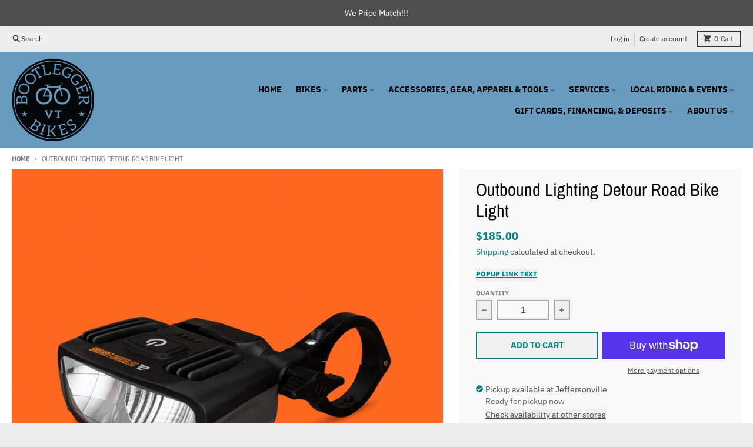

--- FILE ---
content_type: text/html; charset=utf-8
request_url: https://bootleggerbikes.com/variants/40219250294865/?section_id=pickup-availability
body_size: 1340
content:
<div id="shopify-section-pickup-availability" class="shopify-section"><pickup-availability-preview class="pickup-availability-preview flex items-baseline">
    <div class="pickup-availability-icon w-3 flex-none mr-1 text-primary-accent"><svg aria-hidden="true" focusable="false" data-prefix="fas" data-icon="check-circle" class="icon fill-current icon-ui-check-circle" role="img" xmlns="http://www.w3.org/2000/svg" viewBox="0 0 512 512"><path fill="currentColor" d="M504 256c0 136.967-111.033 248-248 248S8 392.967 8 256 119.033 8 256 8s248 111.033 248 248zM227.314 387.314l184-184c6.248-6.248 6.248-16.379 0-22.627l-22.627-22.627c-6.248-6.249-16.379-6.249-22.628 0L216 308.118l-70.059-70.059c-6.248-6.248-16.379-6.248-22.628 0l-22.627 22.627c-6.248 6.248-6.248 16.379 0 22.627l104 104c6.249 6.249 16.379 6.249 22.628.001z"></path></svg></div>
    <div class="pickup-availability-info"><p class="text-sm">Pickup available at <span class="color-foreground">Jeffersonville</span></p>
        <p class="text-sm text-primary-text-90">Ready for pickup now</p>
        <button id="ShowPickupAvailabilityDrawer" class="pickup-availability-button underline text-sm font-navigation font-weight-navigation" aria-haspopup="dialog">Check availability at other stores
</button></div>
  </pickup-availability-preview>

  <pickup-availability-drawer id="PickupAvailabilityDrawer" tabindex="-1" role="dialog" aria-modal="true" aria-labelledby="PickupAvailabilityHeading">

    <div class="pickup-availability__sidebar modal__sidebar transform bg-primary-secondary-background pt-5 px-4">
      <h3 class="pickup-availability__title text-2xl mb-2 pb-0.5 border-b border-primary-text-20 " id="PickupAvailabilityHeading">Outbound Lighting Detour Road Bike Light</h3><ul class="pickup-availability__list divide-y-2" role="list" data-store-availability-drawer-content><li class="pickup-availability__list-item mb-2 pb-2 pt-4">
            <h4 class="text-xl font-weight-heading">Jeffersonville</h4><div class="flex">
                <div class="pickup-availability__icon flex-none w-3 text-primary-accent mr-1">
                  <svg aria-hidden="true" focusable="false" data-prefix="fas" data-icon="check-circle" class="icon fill-current icon-ui-check-circle" role="img" xmlns="http://www.w3.org/2000/svg" viewBox="0 0 512 512"><path fill="currentColor" d="M504 256c0 136.967-111.033 248-248 248S8 392.967 8 256 119.033 8 256 8s248 111.033 248 248zM227.314 387.314l184-184c6.248-6.248 6.248-16.379 0-22.627l-22.627-22.627c-6.248-6.249-16.379-6.249-22.628 0L216 308.118l-70.059-70.059c-6.248-6.248-16.379-6.248-22.628 0l-22.627 22.627c-6.248 6.248-6.248 16.379 0 22.627l104 104c6.249 6.249 16.379 6.249 22.628.001z"></path></svg>
                </div>
                <p class="pickup-availability__details">
                  Pickup available, ready for pickup now
                </p>
              </div><address class="pickup-availability__address text-sm bg-primary-background drop-shadow-sm mt-2 py-2 px-4 not-italic">
              <p>4968 VT-15 unit 2<br>PO Box 490<br>Jeffersonville VT 05464<br>United States</p>
<p>+18026448370</p></address>
          </li><li class="pickup-availability__list-item mb-2 pb-2 pt-4">
            <h4 class="text-xl font-weight-heading">St. Albans</h4><div class="flex">
                <div class="pickup-availability__icon flex-none w-3 text-primary-accent mr-1">
                  <svg aria-hidden="true" focusable="false" data-prefix="fas" data-icon="check-circle" class="icon fill-current icon-ui-check-circle" role="img" xmlns="http://www.w3.org/2000/svg" viewBox="0 0 512 512"><path fill="currentColor" d="M504 256c0 136.967-111.033 248-248 248S8 392.967 8 256 119.033 8 256 8s248 111.033 248 248zM227.314 387.314l184-184c6.248-6.248 6.248-16.379 0-22.627l-22.627-22.627c-6.248-6.249-16.379-6.249-22.628 0L216 308.118l-70.059-70.059c-6.248-6.248-16.379-6.248-22.628 0l-22.627 22.627c-6.248 6.248-6.248 16.379 0 22.627l104 104c6.249 6.249 16.379 6.249 22.628.001z"></path></svg>
                </div>
                <p class="pickup-availability__details">
                  Pickup available, ready for pickup next day
                </p>
              </div><address class="pickup-availability__address text-sm bg-primary-background drop-shadow-sm mt-2 py-2 px-4 not-italic">
              <p>82 North Main St<br>St. Albans VT 05478<br>United States</p>
</address>
          </li></ul>
    </div>

    <div class="pickup-availability__modal-background modal__background"
      title="Close">
      <span class="sr-only">Close</span>
    </div>
    <button id="CollectionDrawerModalClose-pickup-availability" type="button"
      class="pickup-availability__modal-close modal__close"
      aria-label="Close"><svg aria-hidden="true" focusable="false" role="presentation" class="icon fill-current icon-ui-close" viewBox="0 0 352 512"><path d="m242.72 256 100.07-100.07c12.28-12.28 12.28-32.19 0-44.48l-22.24-22.24c-12.28-12.28-32.19-12.28-44.48 0L176 189.28 75.93 89.21c-12.28-12.28-32.19-12.28-44.48 0L9.21 111.45c-12.28 12.28-12.28 32.19 0 44.48L109.28 256 9.21 356.07c-12.28 12.28-12.28 32.19 0 44.48l22.24 22.24c12.28 12.28 32.2 12.28 44.48 0L176 322.72l100.07 100.07c12.28 12.28 32.2 12.28 44.48 0l22.24-22.24c12.28-12.28 12.28-32.19 0-44.48L242.72 256z"></path></svg></button>
    
  </pickup-availability-drawer></div>

--- FILE ---
content_type: text/javascript
request_url: https://bootleggerbikes.com/cdn/shop/t/10/assets/pickup-availability-drawer.js?v=156906576355901780311726847222
body_size: -331
content:
import{c as t}from"vendors/focus-trap.esm";class s extends HTMLElement{constructor(){super(),this.modalBackground=this.querySelector(".modal__background"),this.modalClose=this.querySelector(".modal__close"),this.focusTrap=t(this,{initialFocus:!1}),this.bindEvents()}bindEvents(){this.modalBackground.addEventListener("click",e=>this.hide(e)),this.modalClose.addEventListener("click",e=>this.hide(e)),this.addEventListener("keyup",e=>this.menuKeyUp(e))}menuKeyUp(e){e.code.toUpperCase()==="ESCAPE"&&this.hide(e)}hide(){this.setAttribute("aria-expanded",!1),this.removeAttribute("open"),document.body.classList.remove("has-modal"),this.focusTrap.deactivate(),this.previousFocusElement&&this.previousFocusElement.focus()}show(e){this.previousFocusElement=e,this.setAttribute("aria-expanded",!0),this.setAttribute("open",!0),document.body.classList.add("has-modal"),this.modalClose.focus(),this.focusTrap.activate()}}customElements.define("pickup-availability-drawer",s);
